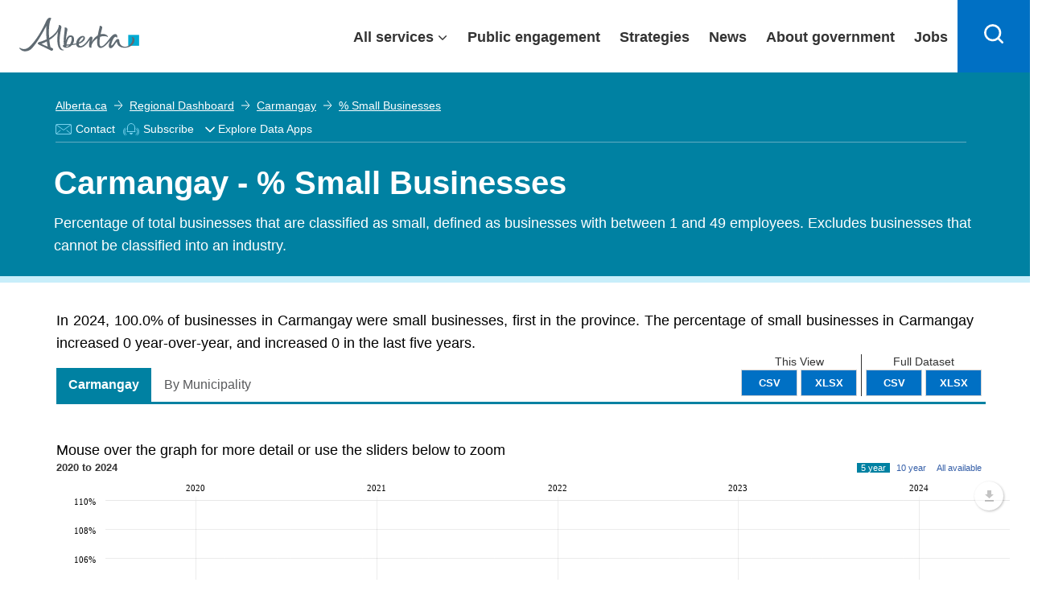

--- FILE ---
content_type: text/html
request_url: https://regionaldashboard.alberta.ca/scripts/app/templates/indicator/formunicipality-tab-all-pill.html
body_size: 100
content:
<div class="col-xs-12" ng-show="loading">
    <div class="text-center">
        <div class="loading-spinner">
            <span>Loading ...</span>
        </div>
    </div>
</div>

<div class="md-col-12" ng-hide="loading">
    <div class="view-data-for"style="margin-left: 15px;">
        <div id="Instructions">
            <p>Mouse over the graph for more detail or use the sliders below to zoom</p>
        </div>

    </div>
    <div class="zoom-section"style="margin-left: 15px;margin-right: 20px;">
        <div class="zoom-range" ng-show="zoomable">{{zoomFrom}} to {{zoomTo}}</div>
        <div class="zoom-scale">
            <span id="zoom-5-year" class="zoom " title="Zoom to 5 years" ng-click="zoom(5)" ng-class="{'selected' : zoomCurrentInYears== 5, 'disabled': !zoomAllow5Year}">5 year</span>
            <span id="zoom-10-year" class="zoom" title="Zoom to 10 years" ng-click="zoom(10)" ng-class="{'selected' : zoomCurrentInYears== 10, 'disabled': !zoomAllow10Year}">10 year</span>
            <span id="zoom-all" class="zoom" title="View all data" ng-click="zoomOut()" ng-class="{'selected' : zoomCurrentInYears==null}">All available</span>
        </div>
        <div class="clearfix"></div>
    </div>
</div>

<ard-chart ng-hide="loading" id="chartDiv" class="chartControl" options="chartOptions" height="500px" width="98% !important"></ard-chart>

--- FILE ---
content_type: text/css
request_url: https://regionaldashboard.alberta.ca/Content/additional.css?v=638918497377479293
body_size: 3010
content:
html {
    scroll-padding-top: 90px; /* height of sticky header */
}

.loader {
    
    margin-top: 40%;
    margin-left: auto;
    margin-right: auto;
    margin-bottom: 50%;
    font-size: 20px !important;
    /*position: absolute !important;*/
}
#loading-image {
   height:45px;
   width: 45px;
} 

#loadingDiv {
    position: absolute !important;
    width: 100%;
    height: 100%;
    display: flex;
    align-items: center;
    top: 0;
    background-color: rgba(255,255,255,0.5);
    z-index: 100;
}


.navbar-toggler:not(:disabled):not(.disabled) {
    cursor: pointer;
}

.navbar-dark .navbar-toggler {
    color: rgba(255,255,255,.5);
    border-color: rgba(255,255,255,.1);
}

.navbar-toggler:focus, .navbar-toggler:hover {
    text-decoration: none;
}

.navbar-toggler {
    padding: 0.25rem 0.75rem;
    font-size: 1.25rem;
    line-height: 1;
    background-color: transparent;
    border: 1px solid transparent;
    border-radius: 0.25rem;
}

.navbar-toggler-icon {
    background-image: url("data:image/svg+xml;charset=utf8,%3Csvg viewBox='0 0 30 30' xmlns='http://www.w3.org/2000/svg'%3E%3Cpath stroke='rgba(0, 0, 0, 0.5)' stroke-width='2' stroke-linecap='round' stroke-miterlimit='10' d='M4 7h22M4 15h22M4 23h22'/%3E%3C/svg%3E");
}

.navbar-toggler-icon {
    display: inline-block;
    width: 2em;
    height: 2em;
    vertical-align: middle;
    content: "";
    background-size: 100% 100%;
}

.nav-toggle-tabs {
    background-image: url(data:image/svg+xml;charset=utf8,%3Csvg viewBox='0 0 30 30' xmlns='http://www.w3.org/2000/svg'%3E%3Cpath stroke='rgba(0, 0, 0, 0.5)' stroke-width='2' stroke-linecap='round' stroke-miterlimit='10' d='M4 7h22M4 15h22M4 23h22'/%3E%3C/svg%3E);
}

.nav-toggle-tabs {
    display: inline-block;
    width: 1.5em;
    height: 1.5em;
    vertical-align: middle;
    content: "";
    background: no-repeat center center;
    background-size: 100% 100%;
}

.navbar-toggler {
    display: inline-block;
}

.navbar-sub {
    height: 30px;
    padding: 2px 0 2px 0;
    margin-bottom: 5px;
}

.full-tabs {
    display: inline-block;
}

    .full-tabs nav ul li {
        padding-left: 10px; /* Adjust the value as needed */
        padding-right: 10px; /* Adjust the value as needed */
    }

        .full-tabs nav ul li.active {
            font-weight: bolder;
        }

.menu-tabs {
    display: none;
}

    .menu-tabs nav ul li {
        display: block;
    }

.menubackground {
    background-color: #f1f1f1;
    padding-top: 8px;
    padding-bottom: 0px;
}

.content-margin {
    margin-top: 25px;
}

.property-container {
    width: 100%;
    height: 500px;
}

.property-container-img {
    width: 100%;
    height: 500px !important;
    object-fit: contain;
}

.no-images {
    margin-top: 15px;
    line-height: 40px;
    font-size: large;
}

.highlights-img {
    height: 90px;
    width: 75px
}

.siteselector-container {
    margin-left: 100px;
    margin-right: 100px;
}

.siteselector-dropdowns {
    width: 100%;
}

.siteselector-view-list {
    /*width: 30%;*/
    max-width: 500px;
    min-width: min-content;
}

.siteselector-view-map {
    /*width: 70%;*/
    max-width: 1200px;
}

.siteselector-carousel-bg {
    background-color: darkgray !important;
}
.siteselector-site-list {
    margin-left: 5px !important;
    margin-right: auto !important;
}
ard-dashboard h3 {
    font-size: 16px;
}

ard-dashboard a:hover {
    text-decoration-line: none;
}

.contact-section {
    display: grid;
   
}

.contact-section.col-md-8 {
    font-size: 16px;
}

.contact-section label {
    font-size: 16px;
    font-weight: bold;
}

.contact-section span {
    font-size: 16px;
    font-weight: normal;
}
.site-description {
    font-size:16px !important;
}
.site-description p {
    font-size: 16px;
}
    .site-description span {
        font-size: 16px;
    }
.ss-property-info-stack {
    display: grid;
    padding-bottom: 30px;
}

.ss-property-info-stack label:first-child {
    font-size: 16px;
    font-weight: normal
}

.ss-property-info-stack label:last-child {
    font-size: 16px;
    font-weight: bold;
}

.ss-otp label {
    font-size: 16px;
    font-weight: bold;
}

svg.icon-button {
    fill: #fff;
    padding-left: 8px
}

ul.page-nav {
    padding-left: 0;
}

    ul.page-nav li {
        list-style: none;
        padding: 0;
    }

li.page-nav a {
    display: inline;
}

.page-nav a:link, .contact-section a:link {
    color: #0070c4;
    overflow-wrap: break-word;
    word-wrap: break-word;
}

.page-nav a:not(:last-child):after {
    content: " |";
}

.mb-30 {
    margin-bottom: 30px;
}

.mb-35 {
    margin-bottom: 35px;
}

hr.ss-separator {
    width: 100%;
    border: 1px solid #D2D2D2;
    margin: 10px 0;
}

.thumbnail {
    border: none;
    padding: 0;
}

.section-title {
    font-size: 16px;
    font-weight: bold;
    margin-bottom: 20px;
}

.section-subtitle {
    font-size: 16px;
    font-weight:bold;
    margin-bottom: 20px;
}

.thumbnail-small {
    height: 75px;
    width: 75px;
}

.line-breaks {
    white-space: pre-line;
}

.static-list {
    font-size: 16px;
    font-weight: bold;
}
.static-list-detail {
    font-weight: normal;
}
.static-space {
    margin-top: 15px;
    margin-bottom: 15px;
}
.static-space-section-space {
    padding-top: 25px;
}
.static-section-title {
    font-size: 16px;
    font-weight: bold;
    margin-bottom: 5px;
}
.static-description {
    font-size: 16px !important;
    margin: 2px 10px !important;
}
.spacelist-row {
    margin-right: auto !important;
    margin-left: auto !important;
    display: block !important;
    /*text-align: center !important;*/
    width:100%;
}
.spacelist-attr {
    font-size: 9px !important;
}
.spacelist-logo {
    width:210px;
    height:40px;
}
.spacelist-table {
    border:none !important;
    margin: auto;
}
    .spacelist-table tr td {
        white-space: normal !important;
        text-overflow: initial !important;
        overflow: initial !important;
        border-right: none !important;
        line-height: 1em;
        max-width: 1500px !important;
    }
.spacelist-section-title {
    font-size: 16px;
    font-weight: bold;
    margin-bottom: 0;
}
.link-em {
    text-decoration: underline !important;
    color: blue;
}
.check-mark {
    display: inline-block;
    width: 24px; /* Set the width and height to match the icon size */
    height: 24px;
    background: url('~/Content/img/check-solid.svg') no-repeat center center; /* Set the SVG icon as the background */
    background-size: contain; /* Ensure the icon fits within the span */
}

#infra-section li {
    font-size: 16px;
}

.table-responsive {
    overflow-x: auto;
    -webkit-overflow-scrolling: touch; /* Enable smooth scrolling on iOS devices */
}
.modal {
    margin-top: 60px !important;
    width:75% !important;
    margin-left: auto;
    margin-right: auto;
}
.modal-title-pointer {
    cursor: pointer;
}
.toggle-icon{
    width:3px;
    height:3px;
    margin: 1px 3px 1px 3px;
    padding-right: 20px;
}
    @media screen and (max-width: 767px) {
        .full-tabs {
            display: none;
        }

        .menu-tabs {
            display: inline-block;
        }

        .menubackground {
            padding-top: 1px;
            padding-bottom: 1px;
        }

        .property-container {
            height: 400px;
        }

        .property-container-img {
            height: 300px !important;
        }

        .siteselector-container {
            margin-left: 0px;
            margin-right: 0px;
        }

        .siteselector-view-list {
            width: 100%;
            max-width: fit-content;
        }

        .siteselector-view-map {
            width: 100%;
        }
    }

    @media screen and (min-width: 768px) {
        .full-tabs {
            display: block;
        }

        .menu-tabs {
            display: none;
        }
    }
    /* Styles for mobile button */
    .page-url-mobile {
    margin-bottom: 25px;
    font-size: 13px;
    margin-top: -20px;
}

.ss-map {
    margin-left: -5%;
    margin-right: -5%;
}

@media screen and (max-width: 768px) {
    .ss-map {
        margin-left: 0;
        margin-right: auto;
    }
}

@media screen and (min-width: 1370px) {
    .siteselector-view-list {
        /* margin-left: 60px;*/
    }
}

@media screen and (min-width: 769px) {
    /* Your desktop styles go here */
    .page-url-mobile {
        display: none; /* initially hidden on desktop */
    }
}

.filter-button {
    display: none; /* initially hidden on desktop */
}

/* Styles for mobile filters modal */
.filter-modal {
    display: none; /* initially hidden */
    position: fixed;
    z-index: 999;
    left: 0;
    top: 0;
    width: 100%;
    height: 100%;
    overflow: auto;
    background-color: rgba(0,0,0,0.7);
}

.filter-modal-content {
    background-color: #fefefe;
    margin: 150px auto;
    padding: 20px;
    z-index: 9999;
    border: 1px solid #888;
    width: 80%;
}

/* Styles for closing button in modal */
.filter-modal-close {
    color: #aaa;
    float: right;
    font-size: 28px;
    font-weight: bold;
}

    .filter-modal-close:hover,
    .filter-modal-close:focus {
        color: black;
        text-decoration: none;
        cursor: pointer;
    }

/* Media query for showing/hiding button on mobile */
@media screen and (max-width: 768px) {
    .filter-button {
        display: block;
        color: #fff !important;
        background-color: #007bff !important;
        border: none;
        border-radius: 2px;
        padding: 5px 0;
        margin-top: -20px;
        margin-bottom: 8px;
        width: 100%;
        z-index: 999;
        left: 0;
        position: sticky;
        top: 66px !important;
    }

    #SSFilters {
        display: none; /* hide filters content on desktop */
    }

    .mobile-clear-all {
        display: flex;
        justify-content: center;
        width: 100%;
        margin-top: 4px;
    }
}

.cl-site-select {
    padding-top: 10px;
    padding-bottom: 10px;
    font-size: 14px;
}

.app-filt {
    background-color: #0081a2 !important;
    color: white !important;
}


#nav-bar-menu .nav-item:hover a {
    background-color: white !important;
}
.navbar-nav > li > a {
    padding-left: 10px;
    padding-right: 10px;
}
button:active {
    transform: scale(0.95);
    background-color: #ddd;
}


--- FILE ---
content_type: application/x-javascript
request_url: https://regionaldashboard.alberta.ca/Scripts/app/ard.module.js?v=638918497447011104
body_size: 1864
content:
/// <reference path="../lib/angular.js" />
var ARD = ARD || {};

function AngularLoad(module, type, collection) {
    $.each(collection, function (key, func) {
        module[type](key, func);
    });

    return module;
};

ARD.App = angular.module('ARD', ['anguFixedHeaderTable', 'rt.debounce', 'ui.slider', 'ui.router',
    angularDragula(angular), 'angular-intro']);

ARD.App.LoadFromNS = AngularLoad.bind(null, ARD.App);

ARD.App
   .constant('mapAccessToken', 'pk.eyJ1IjoiZWR0c3JjIiwiYSI6ImNpdnUwajN4cDA2bXUydXQ4NmllbXlpdTkifQ.qUC_jm5LLQ9Hx-6Jo9sq8A')
   .constant('streetsTileLayerId', 'mapbox.light')
   .LoadFromNS('factory', ARD.Factories)
   .LoadFromNS('directive', ARD.Directives)
   .LoadFromNS('controller', ARD.Controllers);

ARD.App
    .run(function($rootScope, $location, $window) {
            $rootScope.$watch(
                function() { return $location.path(); },
                function (value) {

                    $window.ga('set', 'page', "" + value + "");
                    $window.ga('edpa.set', 'page', "" + value + "");
                    $window.ga('edparegionaldashboard.set', 'page', "" + value + "");

                    $window.ga('send', 'pageview');
                    $window.ga('edpa.send', 'pageview');
                    $window.ga('edparegionaldashboard.send', 'pageview');

                }
    );

        $rootScope.FormatNumber = function (item, meta, useMinValueForRules, alwaysShowDecimal, forcePercent) {
            /*
                 Rounding Rules:
 
                 Round By:   Value           IsDollars:  DisplayDecimals:
                 0	        [na]            [na]        False
 
                 2           <100            True        True
                 0           >=100           True        True
 
                 2           >0 & <10        False       True
                 1           >=10 & < 1000   False       True
                 0           =0 or >=1000    False       True
 
             */
            var suffix = "", prefix = "", formatString = "0,0";
            var unit = meta.DisplayFormat == "Percent" || forcePercent ? "Percent" : meta.UnitOfMeasure == "Dollars" ? "Dollars" : null;
            var displayDecimals = unit == "Percent" || forcePercent || meta.DisplayFormat == "Display Decimals" || alwaysShowDecimal;
            item = Number(item);


            if (meta && meta.Name.toLowerCase() === "net commuter flow" && item > 0)
                prefix = "+";
            switch ((unit || "").toLowerCase()) {
                case "dollars":
                    prefix += "$";

                    if (displayDecimals) {
                        if (item > 100) {
                            formatString += ".00";
                        }
                    }
                    break;
                case "percent":
                    item *= 100;
                    if ((useMinValueForRules) != null) {
                        for (var i = 0; i < useMinValueForRules.length; i++) {
                            useMinValueForRules[i] *= 100;
                        }
                    }
                    suffix = "%";
                default:
                    var forRules = item;
                    if ((useMinValueForRules) != null) {
                        //remove zeros first, as zeros rules are actually higher then >0 rules
                        for (var i = 0; i < useMinValueForRules.length; i++) {
                            if (useMinValueForRules[i] == 0) {
                                useMinValueForRules.splice(i, 1);
                            }
                        }
                        if (useMinValueForRules.length > 0) {
                            forRules = Math.min.apply(null, useMinValueForRules);
                        }
                    }
                    if (displayDecimals || forcePercent) {
                        if ((forRules > 0 && forRules < 10)||forcePercent) {
                            formatString += ".00";
                        } else if (forRules >= 10 && forRules < 1000) {
                            formatString += ".0";
                        }
                    }
            }


            if (isNaN(item)) return "-";

            return prefix + numeral(item).format(formatString) + suffix;
        };

        $rootScope.IsMsie = function () {
            return window.navigator.userAgent.toLowerCase().indexOf('.net') > -1;
        };

        $rootScope.IsFirefox = function () {
            return window.navigator.userAgent.toLowerCase().indexOf('firefox') > -1;
        };

        $rootScope.SetStickyHeader = function () {
            //$(".floatThead-container").css('position', 'relative');
          
            //$(".comparison-table").floatThead('destroy');
            //$(".comparison-table").floatThead({
            //    position: 'relative',
            //    getSizingRow: function () {
            //        return $(".comparison-table tbody tr:visible:eq(1)>*");
            //    }
            //});

            //if (!$rootScope.IsMsie()) {
            //    $(".comparison-table:last thead tr:first>*").remove();
               
            //}
            ////$(".comparison-table:last").css("margin-top", '0px');
            ////$(".comparison-table:last thead tr").css("display", 'none');
            //$(".comparison-table").floatThead('reflow');

        };

        $rootScope.RemoveStickyHeader = function () {
            $(".comparison-table").last().find("th").last().remove();
            $(".comparison-table").first().find("th").last().remove();
        };

        $rootScope.ToDisplayFormat = function (x) {
            var parts = Math.round(x).toLocaleString().split(".");
            parts[0] = parts[0].replace(/\B(?=(\d{3})+(?!\d))/g, ",");
            return parts.join(".");
        };

        $rootScope.TrackExportAction = function (path) {
            //var trackers = $window.ga.getAll();
            //for (var i = 0; i < trackers.length; ++i) {
            //    var tracker = trackers[i];
            //    tracker.send('event', "Download", "Download File: " + path, path);
            //}
        };

    })

    .run(function ($rootScope, $location) {
        $rootScope.isActive = function (viewLocation) {
            return (viewLocation === $location.path());
        };
    })

    .run(function ($rootScope, $state) {
        $rootScope.$on('$stateChangeStart', function (evt, to, params) {
            if (to.redirectTo) {
                evt.preventDefault();
                $state.go(to.redirectTo, params);
            }
        });
    });


--- FILE ---
content_type: application/x-javascript
request_url: https://regionaldashboard.alberta.ca/Scripts/app/ard.options.js?v=638918497446698556
body_size: 321
content:
// ARD - Options
var ARD = ARD || {};
ARD.Options = {};

// -----------------------

ARD.Options.MapOptions = {
    nonHighlightStyle: {
        "color": "#eeeeee"
            , "fillColor": "#114e5f"
            , "weight": 1
            , "opacity": 0.65
            , "fillOpacity": 0.35
    },
    highlightStyle: {
        color: '#ff7800',
        weight: 3,
        opacity: 0.6,
        fillOpacity: 0.6,
        fillColor: '#ff7800'
    },
    hideStyle: {
        fillOpacity: 0.8,
        fillColor: '#fff',
        weight: 0
    },
    secondaryHighlight: {
        color: '#19FF28',
        weight: 3,
        opacity: 0.3,
        fillOpacity: 0.3,
        fillColor: '#19FF28'
    },
    heatMapHighlightStyle: {
        color: '#eeeeee', 
        fillColor: "#114e5f", // this will be changed dynamically based on relative value
        weight: 1,
        opacity: 0.65,
        fillOpacity: 0.25
    }
};

ARD.Options.GraphColors = ['#fdd400', '#67b7dc', '#B0DE09', '#0D8ECF', '#2A0CD0', '#CD0D74', '#CC0000', '#00CC00', '#0000CC', '#DDDDDD', '#999999', '#333333', '#990000'];

ARD.Options.MagicSuggestDefaults = {
    allowFreeEntries: false,
    placeholder: "Type a Municipality Name",
    maxSelection: null,
    useTabKey: true
};

ARD.Options.MagicSuggestPreDefinedRegionDefaults = {
    allowFreeEntries: false,
    placeholder: "Type a Pre-Defined Region Name",
    maxSelection: null,
    useTabKey: true
};

ARD.Options.MagicSuggestMunicipalityOrRegionDefaults = {
    allowFreeEntries: false,
    placeholder: "Find municipality or region",
    maxSelection: null,
    useTabKey: true
};

ARD.Options.MagicSuggestIndicatorDefaults = {
    allowFreeEntries: false,
    placeholder: "Type an Indicator Name",
    maxSelection: 1,
    useTabKey: true
};

//ARD.Options.Charts.